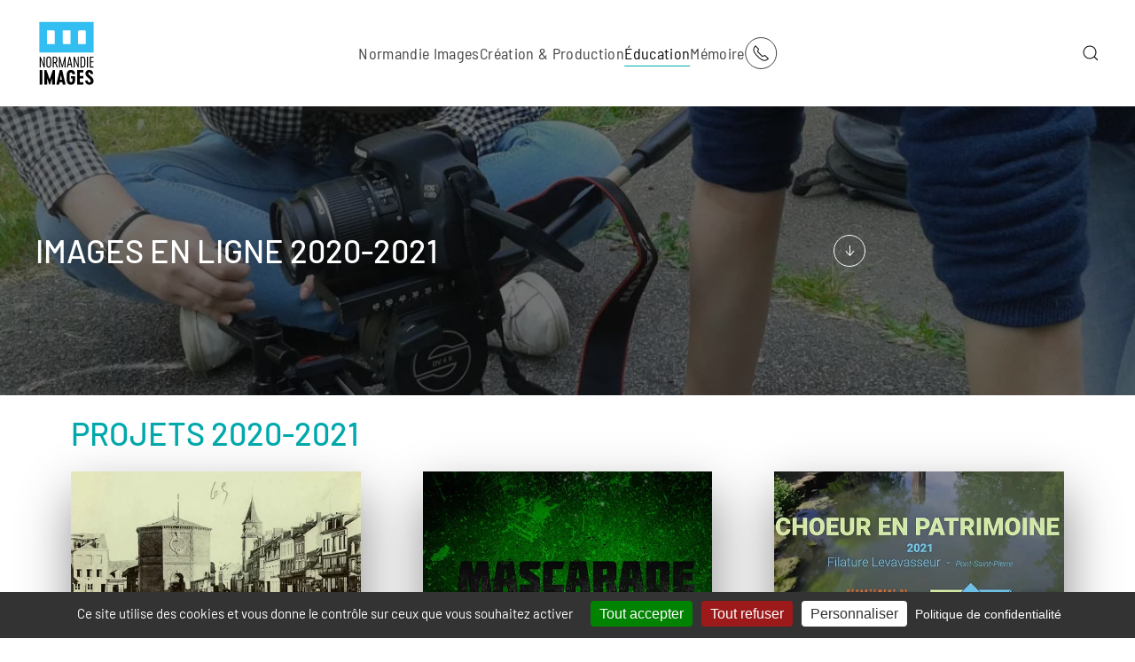

--- FILE ---
content_type: text/html; charset=utf-8
request_url: http://www.normandieimages.fr/education/les-dispositifs-scolaires/389-images-en-ligne-2020-2021
body_size: 13823
content:
<!DOCTYPE html>
<html lang="fr-fr" dir="ltr">
    <head>
        <meta name="viewport" content="width=device-width, initial-scale=1">
        <link rel="icon" href="/images/favicon/favicon-96x96.png" sizes="any">
                <link rel="apple-touch-icon" href="/images/favicon/apple-icon-180x180.png">
        <meta charset="utf-8" />
	<base href="http://www.normandieimages.fr/education/les-dispositifs-scolaires/389-images-en-ligne-2020-2021" />
	<meta name="generator" content="Joomla! - Open Source Content Management" />
	<title>Images en Ligne 2020-2021</title>
	<link href="http://www.normandieimages.fr/component/search/?Itemid=164&amp;catid=20&amp;id=389&amp;format=opensearch" rel="search" title="Valider Normandie Images" type="application/opensearchdescription+xml" />
	<link href="/templates/yootheme/html/com_finder/assets/awesomplete/css/awesomplete.css?034dbe63ec6218a2834b2f5f93523a4c" rel="stylesheet" />
	<link href="/templates/yootheme/css/theme.9.css?1764683871" rel="stylesheet" />
	<link href="/media/widgetkit/wk-styles-0398df8c.css" rel="stylesheet" id="wk-styles-css" />
	<script type="application/json" class="joomla-script-options new">{"csrf.token":"757a18b0ac1ade7b2f13160996d45eb0","system.paths":{"root":"","base":""},"finder-search":{"url":"\/component\/finder\/?task=suggestions.suggest&amp;format=json&amp;tmpl=component"}}</script>
	<script src="/media/system/js/core.js?034dbe63ec6218a2834b2f5f93523a4c"></script>
	<script src="/templates/yootheme/html/com_finder/assets/awesomplete/js/awesomplete.min.js?034dbe63ec6218a2834b2f5f93523a4c"></script>
	<script src="/templates/yootheme/html/com_finder/assets/com_finder/js/finder.min.js?034dbe63ec6218a2834b2f5f93523a4c" defer></script>
	<script src="/templates/yootheme/packages/theme-analytics/app/analytics.min.js?4.3.5" defer></script>
	<script src="/templates/yootheme/vendor/assets/uikit/dist/js/uikit.min.js?4.3.5"></script>
	<script src="/templates/yootheme/vendor/assets/uikit/dist/js/uikit-icons-vision.min.js?4.3.5"></script>
	<script src="/templates/yootheme/js/theme.js?4.3.5"></script>
	<script src="/media/jui/js/jquery.min.js?034dbe63ec6218a2834b2f5f93523a4c"></script>
	<script src="/media/jui/js/jquery-noconflict.js?034dbe63ec6218a2834b2f5f93523a4c"></script>
	<script src="/media/jui/js/jquery-migrate.min.js?034dbe63ec6218a2834b2f5f93523a4c"></script>
	<script src="/media/widgetkit/uikit2-0b377c82.js"></script>
	<script src="/media/widgetkit/wk-scripts-65a0777e.js"></script>
	<script>
document.addEventListener('DOMContentLoaded', function() {
            Array.prototype.slice.call(document.querySelectorAll('a span[id^="cloak"]')).forEach(function(span) {
                span.innerText = span.textContent;
            });
        });
	</script>
	<script>window.yootheme ||= {}; var $theme = yootheme.theme = {"i18n":{"close":{"label":"Close"},"totop":{"label":"Back to top"},"marker":{"label":"Open"},"navbarToggleIcon":{"label":"Open menu"},"paginationPrevious":{"label":"Previous page"},"paginationNext":{"label":"Next page"},"searchIcon":{"toggle":"Open Search","submit":"Submit Search"},"slider":{"next":"Next slide","previous":"Previous slide","slideX":"Slide %s","slideLabel":"%s of %s"},"slideshow":{"next":"Next slide","previous":"Previous slide","slideX":"Slide %s","slideLabel":"%s of %s"},"lightboxPanel":{"next":"Next slide","previous":"Previous slide","slideLabel":"%s of %s","close":"Close"}},"google_analytics":"UA-121547508-1","google_analytics_anonymize":""};</script>

	<script src="/tarteaucitron_js_1_15_0/tarteaucitron.js"></script>

        <script type="text/javascript">
        tarteaucitron.init({
    	  "privacyUrl": "https://normandieimages.fr/11-normandie-images/82-mentions-legales-cookies-statistiques", /* Privacy policy url */

    	  "hashtag": "#tarteaucitron", /* Ouverture automatique du panel avec le hashtag */
    	  "cookieName": "tarteaucitron", /* Cookie name */
    
    	  "orientation": "bottom", /* Position de la bannière (haut - bas) */
       
          "groupServices": false, /* Regrouper les services par catégorie */
                           
    	  "showAlertSmall": false, /* afficher le petit bandeau en bas à droite ? */
    	  "cookieslist": false, /* Afficher la liste des cookies */
                           
          "closePopup": true, /* Afficher un X fermé sur la bannière */

          "showIcon": false, /* Afficher l'icône de cookie pour gérer les cookies */
          //"iconSrc": "", /* Facultatif : URL ou image encodée en base64 */
          "iconPosition": "BottomRight", /* En bas à droite, en bas à gauche, en haut à droite et en haut à gauche */

    	  "adblocker": true, /* Afficher un avertissement si un bloqueur de publicités est détecté */
                           
          "DenyAllCta" : true, /* Afficher le bouton Refuser tout */
          "AcceptAllCta" : true, /* Afficher le bouton Accepter tout lorsque highPrivacy est activé */
          "highPrivacy": true, /* FORTEMENT RECOMMANDÉ Désactiver le consentement automatique */
                           
    	  "handleBrowserDNTRequest": false, /* Si Ne pas suivre == 1, interdire tout */

    	  "removeCredit": false, /* Supprimer le lien de crédit */
    	  "moreInfoLink": true, /* Afficher le lien d'informations supplémentaire */

          "useExternalCss": false, /* Si faux, le fichier tarteaucitron.css sera chargé */
          "useExternalJs": false, /* Si faux, le fichier tarteaucitron.js sera chargé */

    	  //"cookieDomain": ".normandieimages.fr", /* Cookie partagé pour multisite */
                          
          "readmoreLink": "", /* Changer le lien readmore par défaut */

          "mandatory": true, /* Afficher un message sur les cookies obligatoires */
        });
        </script>
    </head>
    <body class="">

        <div class="uk-hidden-visually uk-notification uk-notification-top-left uk-width-auto">
            <div class="uk-notification-message">
                <a href="#tm-main">Skip to main content</a>
            </div>
        </div>

        
        
        <div class="tm-page">

                        


<header class="tm-header-mobile uk-hidden@m">


    
        <div class="uk-navbar-container">

            <div class="uk-container uk-container-expand">
                <nav class="uk-navbar" uk-navbar="{&quot;align&quot;:&quot;center&quot;,&quot;container&quot;:&quot;.tm-header-mobile&quot;,&quot;boundary&quot;:&quot;.tm-header-mobile .uk-navbar-container&quot;}">

                                        <div class="uk-navbar-left">

                        
                                                    <a uk-toggle href="#tm-dialog-mobile" class="uk-navbar-toggle">

        
        <div uk-navbar-toggle-icon></div>

                <span class="uk-margin-small-left uk-text-middle">Menu</span>
        
    </a>
                        
                    </div>
                    
                                        <div class="uk-navbar-center">

                                                    <a href="http://www.normandieimages.fr/" aria-label="Retour Acceuil" class="uk-logo uk-navbar-item">
    <img alt loading="eager" width="70px" height="80px" src="https://www.normandieimages.fr/images/logos/logoNormandieImages.svg"></a>
                        
                        
                    </div>
                    
                                        <div class="uk-navbar-right">

                        
                        
<div class="uk-navbar-item" id="module-tm-4">

    
    <ul class="uk-flex-inline uk-flex-middle uk-flex-nowrap uk-grid-large" uk-grid>                    <li><a href="https://www.normandieimages.fr/normandie-images/contacts" class="uk-preserve-width uk-icon-button" rel="noreferrer"><span uk-icon="icon: receiver;"></span></a></li>
            </ul>
</div>


                    </div>
                    
                </nav>
            </div>

        </div>

    



    
        <div id="tm-dialog-mobile" class="uk-modal-full" uk-modal>
        <div class="uk-modal-dialog uk-flex">

                        <button class="uk-modal-close-full uk-close-large" type="button" uk-close uk-toggle="cls: uk-modal-close-full uk-close-large uk-modal-close-default; mode: media; media: @s"></button>
            
            <div class="uk-modal-body uk-padding-large uk-margin-auto uk-flex uk-flex-column uk-box-sizing-content uk-width-auto@s" uk-height-viewport uk-toggle="{&quot;cls&quot;:&quot;uk-padding-large&quot;,&quot;mode&quot;:&quot;media&quot;,&quot;media&quot;:&quot;@s&quot;}">

                                <div class="uk-margin-auto-vertical">
                    
<div class="uk-grid uk-child-width-1-1" uk-grid>    <div>
<div class="uk-panel" id="module-menu-dialog-mobile">

    
    
<ul class="uk-nav uk-nav-primary uk-nav-">
    
	<li class="item-101 uk-parent"><a href="/"> Normandie Images</a>
	<ul class="uk-nav-sub">

		<li class="item-139"><a href="/normandie-images/actualites-normandie-images"> Actualités Normandie Images</a></li>
		<li class="item-141 uk-parent"><a href="/normandie-images/qui-sommes-nous"> Qui sommes-nous ?</a>
		<ul>

			<li class="item-215"><a href="/normandie-images/qui-sommes-nous/publications"> Publications</a></li></ul></li>
		<li class="item-113"><a href="/normandie-images/contacts"> Contacts</a></li></ul></li>
	<li class="item-119 uk-parent"><a href="/creation-production"> Création &amp; Production</a>
	<ul class="uk-nav-sub">

		<li class="item-128"><a href="/creation-production/actualites-creation-production"> Actualités Création &amp; Production</a></li>
		<li class="item-109"><a href="/creation-production/fonds-d-aides"> Fonds d'aide</a></li>
		<li class="item-115"><a href="/creation-production/accueil-de-tournages"> Accueil de tournages</a></li>
		<li class="item-156"><a href="/creation-production/accompagnement-des-professionnels"> Accompagnement des professionnels</a></li>
		<li class="item-129"><a href="https://cataloguefilms.normandieimages.net/"> Catalogue des films soutenus</a></li>
		<li class="item-183"><a href="/creation-production/annuaire-structures-de-prestation-technique-et-de-production"> Annuaire Structures de Prestation Technique et de Production</a></li></ul></li>
	<li class="item-111 uk-active uk-parent"><a href="/education"> Éducation</a>
	<ul class="uk-nav-sub">

		<li class="item-159"><a href="/education/actualites-education-aux-images"> Actualités Éducation aux Images</a></li>
		<li class="item-164 uk-active"><a href="/education/les-dispositifs-scolaires"> Les Dispositifs scolaires</a></li>
		<li class="item-165"><a href="/education/passeurs-d-images"> Passeurs d'Images</a></li>
		<li class="item-166"><a href="/education/universite"> Université</a></li>
		<li class="item-167"><a href="/education/projets-jumelages-partenariats"> Projets, Jumelages &amp; Partenariats</a></li>
		<li class="item-251"><a href="/education/projets"> Écris ta série !</a></li>
		<li class="item-267"><a href="/education/ambassadeurs-jeunes-du-cinema-en-normandie"> Ambassadeurs jeunes du cinéma en Normandie</a></li>
		<li class="item-221"><a href="/education/ressources-numeriques-et-parcours-d-apprentissage"> Ressources numériques &amp; parcours d'apprentissage</a></li>
		<li class="item-274"><a href="/education/rencontre-nationale-des-poles-regionaux-d-education-aux-images"> Rencontre nationale des Pôles régionaux d’éducation aux images</a></li></ul></li>
	<li class="item-112 uk-parent"><a href="/memoire"> Mémoire</a>
	<ul class="uk-nav-sub">

		<li class="item-138"><a href="/memoire/actualites-memoire-filmique"> Actualités Mémoire filmique</a></li>
		<li class="item-134"><a href="/memoire/deposer-vos-films"> Déposer vos films</a></li>
		<li class="item-181"><a href="https://www.memoirenormande.fr/" target="_blank"> Mémoire Normande</a></li>
		<li class="item-137"><a href="/memoire/montages-de-films-d-archives"> Montages de films d'archives</a></li></ul></li></ul>

</div>
</div>    <div>
<div class="uk-panel uk-text-center" id="module-108">

    
        <h3 class="uk-h1 uk-heading-bullet">

                Rechercher        
        </h3>

    
    

    <form id="search-108" action="/education/les-dispositifs-scolaires" method="post" role="search" class="uk-search uk-search-default uk-width-1-1"><span uk-search-icon></span><input name="searchword" placeholder="Rechercher" minlength="3" aria-label="Rechercher" type="search" class="uk-search-input"><input type="hidden" name="task" value="search"><input type="hidden" name="option" value="com_search"><input type="hidden" name="Itemid" value="164"></form>






</div>
</div></div>
                </div>
                
                
            </div>

        </div>
    </div>
    
    

</header>




<header class="tm-header uk-visible@m">



        <div uk-sticky media="@m" cls-active="uk-navbar-sticky" sel-target=".uk-navbar-container">
    
        <div class="uk-navbar-container">

            <div class="uk-container uk-container-large">
                <nav class="uk-navbar" uk-navbar="{&quot;align&quot;:&quot;center&quot;,&quot;container&quot;:&quot;.tm-header &gt; [uk-sticky]&quot;,&quot;boundary&quot;:&quot;.tm-header .uk-navbar-container&quot;}">

                                        <div class="uk-navbar-left">

                                                    <a href="http://www.normandieimages.fr/" aria-label="Retour Acceuil" class="uk-logo uk-navbar-item">
    <img alt loading="eager" width="70px" height="80px" src="https://www.normandieimages.fr/images/logos/logoNormandieImages.svg"></a>
                        
                        
                        
                    </div>
                    
                                        <div class="uk-navbar-center">

                        
                                                    
<ul class="uk-navbar-nav">
    
	<li class="item-101 uk-parent"><a href="/"> Normandie Images</a>
	<div class="uk-navbar-dropdown" pos="bottom-center" stretch="x" boundary=".tm-header .uk-navbar-container"><div class="uk-grid tm-grid-expand uk-grid-row-small uk-grid-margin-small" uk-grid>
<div class="uk-width-1-3@m">
    
        
            
            
            
                
                    
<div class="uk-margin-remove-vertical">
    
    
        
        <ul class="uk-margin-remove-bottom uk-nav uk-nav-secondary">                                <li class="el-item ">
<a class="el-link" href="https://www.normandieimages.fr/normandie-images/actualites-normandie-images">
    
        
                    ACTUALITÉS NORMANDIE IMAGES        
    
</a></li>
                            </ul>
        
    
    
</div><hr class="uk-margin-small uk-hidden@m">
                
            
        
    
</div>
<div class="uk-width-1-3@m">
    
        
            
            
            
                
                    
<div>
    
    
        
        <ul class="uk-margin-remove-bottom uk-nav uk-nav-secondary">                                <li class="el-item ">
<a class="el-link" href="https://www.normandieimages.fr/normandie-images/qui-sommes-nous">
    
        
                    QUI SOMMES-NOUS ?        
    
</a></li>
                            </ul>
        
    
    
</div>
<ul class="uk-list uk-list-disc uk-list-muted uk-list-collapse uk-margin-small uk-margin-remove-top uk-text-left">
    
    
                <li class="el-item">            <div class="el-content uk-panel"><a href="https://www.normandieimages.fr/normandie-images/qui-sommes-nous/publications" class="el-link uk-link-reset uk-margin-remove-last-child"><span class="uk-text-emphasis" style="font-size: 11pt;">Publications</span></a></div>        </li>                <li class="el-item">            <div class="el-content uk-panel"><a href="/education/les-dispositifs-scolaires/11-normandie-images/663-transition-ecologique" class="el-link uk-link-reset uk-margin-remove-last-child"><span class="uk-text-emphasis" style="font-size: 11pt;">Transition écologique</span></a></div>        </li>        
    
    
</ul><hr class="uk-margin-small uk-hidden@m">
                
            
        
    
</div>
<div class="uk-width-1-3@m">
    
        
            
            
            
                
                    
<div>
    
    
        
        <ul class="uk-margin-remove-bottom uk-nav uk-nav-secondary">                                <li class="el-item ">
<a class="el-link" href="https://www.normandieimages.fr/normandie-images/contacts">
    
        
                    CONTACTS        
    
</a></li>
                            </ul>
        
    
    
</div>
<ul class="uk-list uk-list-disc uk-list-muted uk-list-collapse uk-margin-small uk-margin-remove-top uk-text-left">
    
    
                <li class="el-item">            <div class="el-content uk-panel"><a href="https://www.normandieimages.fr/normandie-images/contacts#fonctionssupport" uk-scroll class="el-link uk-link-reset uk-margin-remove-last-child"><span class="uk-text-emphasis" style="font-size: 11pt;">Fonctions support</span></a></div>        </li>                <li class="el-item">            <div class="el-content uk-panel"><a href="https://www.normandieimages.fr/normandie-images/contacts#creationetproduction" uk-scroll class="el-link uk-link-reset uk-margin-remove-last-child"><span class="uk-text-emphasis" style="font-size: 11pt;">Création et production</span></a></div>        </li>                <li class="el-item">            <div class="el-content uk-panel"><a href="https://www.normandieimages.fr/normandie-images/contacts#educationauximages" uk-scroll class="el-link uk-link-reset uk-margin-remove-last-child"><span class="uk-text-emphasis" style="font-size: 11pt;">Éducation aux images</span></a></div>        </li>                <li class="el-item">            <div class="el-content uk-panel"><a href="https://www.normandieimages.fr/normandie-images/contacts#memoirefilmique" uk-scroll class="el-link uk-link-reset uk-margin-remove-last-child"><span class="uk-text-emphasis" style="font-size: 11pt;">Mémoire filmique</span></a></div>        </li>        
    
    
</ul>
                
            
        
    
</div></div></div></li>
	<li class="item-119 uk-parent"><a href="/creation-production"> Création &amp; Production</a>
	<div class="uk-navbar-dropdown" pos="bottom-center" stretch="x" boundary=".tm-header .uk-navbar-container"><div class="uk-grid tm-grid-expand uk-grid-row-small uk-margin-small" uk-grid>
<div class="uk-width-1-3@m">
    
        
            
            
            
                
                    
<div>
    
    
        
        <ul class="uk-margin-remove-bottom uk-nav uk-nav-secondary">                                <li class="el-item ">
<a class="el-link" href="https://www.normandieimages.fr/creation-production/actualites-creation-production">
    
        
                    ACTUALITÉS CRÉATION & PRODUCTION        
    
</a></li>
                            </ul>
        
    
    
</div><hr class="uk-margin-remove-vertical">
<div>
    
    
        
        <ul class="uk-margin-remove-bottom uk-nav uk-nav-secondary">                                <li class="el-item ">
<a class="el-link" href="https://normandieimages.fr/creation-production/fonds-d-aides">
    
        
                    FONDS D'AIDE        
    
</a></li>
                            </ul>
        
    
    
</div>
<ul class="uk-list uk-list-muted uk-list-divider uk-margin-small uk-margin-remove-top uk-text-left">
    
    
                <li class="el-item">            <div class="el-content uk-panel uk-h6"><a href="https://normandieimages.fr/creation-production/fonds-d-aides#soutiensalecriture" uk-scroll class="el-link uk-link-reset uk-margin-remove-last-child">SOUTIENS À L'ÉCRITURE</a></div>        </li>        
    
    
</ul>
<ul class="uk-list uk-list-muted uk-list-divider uk-margin-small uk-margin-remove-top uk-text-left">
    
    
                <li class="el-item">            <div class="el-content uk-panel uk-h6"><a href="https://normandieimages.fr/creation-production/fonds-d-aides#soutiensaudeveloppement" uk-scroll class="el-link uk-link-reset uk-margin-remove-last-child">SOUTIENS AU DÉVELOPPEMENT</a></div>        </li>        
    
    
</ul>
<ul class="uk-list uk-list-muted uk-list-divider uk-margin-small uk-margin-remove-top uk-text-left">
    
    
                <li class="el-item">            <div class="el-content uk-panel uk-h6"><a href="https://normandieimages.fr/creation-production/fonds-d-aides#soutiensalaproduction" uk-scroll class="el-link uk-link-reset uk-margin-remove-last-child">SOUTIENS À LA PRODUCTION</a></div>        </li>        
    
    
</ul>
<ul class="uk-list uk-list-muted uk-list-divider uk-margin-small uk-margin-remove-top uk-text-left">
    
    
                <li class="el-item">            <div class="el-content uk-panel uk-h6"><a href="https://normandieimages.fr/creation-production/fonds-d-aides#soutienstructurel" uk-scroll class="el-link uk-link-reset uk-margin-remove-last-child">SOUTIEN STRUCTUREL</a></div>        </li>        
    
    
</ul>
<div class="uk-margin-remove-vertical">
    
    
        
        <ul class="uk-margin-remove-bottom uk-nav uk-nav-secondary">                                <li class="el-item ">
<a class="el-link" href="https://normandieimages.fr/creation-production/fonds-d-aides#contactsfondsdaide" uk-scroll>
    
        
                    CONTACTS FONDS D'AIDE        
    
</a></li>
                            </ul>
        
    
    
</div><hr class="uk-margin-remove-vertical">
<div>
    
    
        
        <ul class="uk-margin-remove-bottom uk-nav uk-nav-secondary">                                <li class="el-item ">
<a class="el-link" href="https://cataloguefilms.normandieimages.net/">
    
        
                    CATALOGUE DES FILMS SOUTENUS        
    
</a></li>
                            </ul>
        
    
    
</div><hr class="uk-margin-remove-vertical uk-hidden@m">
                
            
        
    
</div>
<div class="uk-width-1-3@m">
    
        
            
            
            
                
                    
<div>
    
    
        
        <ul class="uk-margin-remove-bottom uk-nav uk-nav-secondary">                                <li class="el-item ">
<a class="el-link" href="https://www.normandieimages.fr/creation-production/accueil-de-tournages">
    
        
                    ACCUEIL DE TOURNAGES        
    
</a></li>
                            </ul>
        
    
    
</div>
<ul class="uk-list uk-list-muted uk-list-divider uk-margin-small uk-text-left">
    
    
                <li class="el-item">            <div class="el-content uk-panel uk-h6"><a href="https://www.normandieimages.fr/creation-production/accueil-de-tournages#techniciensennormandie" uk-scroll class="el-link uk-link-reset uk-margin-remove-last-child">TECHNICIENS EN NORMANDIE</a></div>        </li>        
    
    
</ul>
<ul class="uk-list uk-list-muted uk-list-divider uk-margin-small uk-text-left">
    
    
                <li class="el-item">            <div class="el-content uk-panel uk-h6"><a href="https://www.normandieimages.fr/creation-production/accueil-de-tournages#artistescomediensetfigurantsennormandie" uk-scroll class="el-link uk-link-reset uk-margin-remove-last-child">CASTING EN NORMANDIE</a></div>        </li>        
    
    
</ul>
<ul class="uk-list uk-list-muted uk-list-divider uk-margin-small uk-text-left">
    
    
                <li class="el-item">            <div class="el-content uk-panel uk-h6"><a href="https://www.normandieimages.fr/creation-production/accueil-de-tournages#prestatairesennormandie" uk-scroll class="el-link uk-link-reset uk-margin-remove-last-child">PRESTATAIRES EN NORMANDIE</a></div>        </li>        
    
    
</ul>
<ul class="uk-list uk-list-muted uk-list-divider uk-margin-small uk-text-left">
    
    
                <li class="el-item">            <div class="el-content uk-panel uk-h6"><a href="https://www.normandieimages.fr/creation-production/accueil-de-tournages#decorsdetournagesennormandie" uk-scroll class="el-link uk-link-reset uk-margin-remove-last-child">DÉCORS DE TOURNAGES EN NORMANDIE</a></div>        </li>        
    
    
</ul>
<ul class="uk-list uk-list-muted uk-list-divider uk-margin-small uk-text-left">
    
    
                <li class="el-item">            <div class="el-content uk-panel uk-h6"><a href="https://www.normandieimages.fr/creation-production/accueil-de-tournages#tournagesennormandie" uk-scroll class="el-link uk-link-reset uk-margin-remove-last-child">TOURNAGES EN NORMANDIE</a></div>        </li>        
    
    
</ul>
<div class="uk-margin-remove-vertical">
    
    
        
        <ul class="uk-margin-remove-bottom uk-nav uk-nav-secondary">                                <li class="el-item ">
<a class="el-link" href="https://www.normandieimages.fr/creation-production/accueil-de-tournages#contactsaccueildetournages" uk-scroll>
    
        
                    CONTACTS ACCUEIL DE TOURNAGES        
    
</a></li>
                            </ul>
        
    
    
</div><hr class="uk-margin-remove-vertical">
<div class="uk-margin-remove-vertical">
    
    
        
        <ul class="uk-margin-remove-bottom uk-nav uk-nav-secondary">                                <li class="el-item ">
<a class="el-link" href="https://www.normandieimages.fr/creation-production/annuaire-structures-de-prestation-technique-et-de-production">
    
        
                    ANNUAIRE STRUCTURES DE PRESTATION TECHNIQUE ET DE PRODUCTION        
    
</a></li>
                            </ul>
        
    
    
</div><hr class="uk-margin-remove-vertical uk-hidden@m">
                
            
        
    
</div>
<div class="uk-width-1-3@m">
    
        
            
            
            
                
                    
<div>
    
    
        
        <ul class="uk-margin-remove-bottom uk-nav uk-nav-secondary">                                <li class="el-item ">
<a class="el-link" href="https://www.normandieimages.fr/creation-production/accompagnement-des-professionnels">
    
        
                    ACCOMPAGNEMENT DES PROFESSIONNELS        
    
</a></li>
                            </ul>
        
    
    
</div>
<ul class="uk-list uk-list-muted uk-list-divider uk-margin-small uk-text-left">
    
    
                <li class="el-item">            <div class="el-content uk-panel uk-h6"><a href="https://www.normandieimages.fr/creation-production/accompagnement-des-professionnels#rencontresprofessionnelles" uk-scroll class="el-link uk-link-reset uk-margin-remove-last-child">RENCONTRES PROFESSIONNELLES</a></div>        </li>        
    
    
</ul>
<ul class="uk-list uk-list-muted uk-list-divider uk-margin-small uk-margin-remove-top uk-text-left">
    
    
                <li class="el-item">            <div class="el-content uk-panel uk-h6"><a href="https://www.normandieimages.fr/creation-production/accompagnement-des-professionnels#ateliersetresidencespourauteursrealisateurs" uk-scroll class="el-link uk-link-reset uk-margin-remove-last-child">ATELIERS ET RÉSIDENCES POUR AUTEURS RÉALISATEURS</a></div>        </li>        
    
    
</ul>
<ul class="uk-list uk-list-muted uk-list-divider uk-margin-small uk-margin-remove-top uk-text-left">
    
    
                <li class="el-item">            <div class="el-content uk-panel uk-h6"><a href="https://www.normandieimages.fr/creation-production/accompagnement-des-professionnels#soutienalemergencedauteursrealisateurs" uk-scroll class="el-link uk-link-reset uk-margin-remove-last-child">ATELIERS ET SOUTIEN PREMIERS FILMS</a></div>        </li>        
    
    
</ul>
<ul class="uk-list uk-list-muted uk-list-divider uk-margin-small uk-margin-remove-top uk-text-left">
    
    
                <li class="el-item">            <div class="el-content uk-panel uk-h6"><a href="https://www.normandieimages.fr/creation-production/accompagnement-des-professionnels#projetsdefilmsenrecherchedeproduction" uk-scroll class="el-link uk-link-reset uk-margin-remove-last-child">EN RECHERCHE DE PRODUCTION</a></div>        </li>        
    
    
</ul>
<ul class="uk-list uk-list-muted uk-list-divider uk-margin-small uk-margin-remove-top uk-text-left">
    
    
                <li class="el-item">            <div class="el-content uk-panel uk-h6"><a href="https://www.normandieimages.fr/creation-production/accompagnement-des-professionnels#lecturededossierssoutenus" uk-scroll class="el-link uk-link-reset uk-margin-remove-last-child">RESSOURCES ET OUTILS</a></div>        </li>        
    
    
</ul>
<div class="uk-margin-remove-vertical">
    
    
        
        <ul class="uk-margin-remove-bottom uk-nav uk-nav-secondary">                                <li class="el-item ">
<a class="el-link" href="https://www.normandieimages.fr/creation-production/accompagnement-des-professionnels#contactsaccompagnementdesprofessionnels" uk-scroll>
    
        
                    CONTACTS ACCOMPAGNEMENT DES PROFESSIONNELS        
    
</a></li>
                            </ul>
        
    
    
</div><hr class="uk-margin-remove-vertical uk-hidden@m">
                
            
        
    
</div></div></div></li>
	<li class="item-111 uk-active uk-parent"><a href="/education"> Éducation</a>
	<div class="uk-navbar-dropdown" pos="bottom-center" stretch="x" boundary=".tm-header .uk-navbar-container"><div class="uk-grid tm-grid-expand uk-grid-row-small uk-grid-margin-small" uk-grid>
<div class="uk-width-1-3@m">
    
        
            
            
            
                
                    
<div class="uk-margin-remove-vertical">
    
    
        
        <ul class="uk-margin-remove-bottom uk-nav uk-nav-secondary">                                <li class="el-item ">
<a class="el-link" href="https://www.normandieimages.fr/education/actualites-education-aux-images">
    
        
                    ACTUALITÉS ÉDUCATION AUX IMAGES        
    
</a></li>
                            </ul>
        
    
    
</div><hr class="uk-margin-remove-vertical">
<div>
    
    
        
        <ul class="uk-margin-remove-bottom uk-nav uk-nav-secondary">                                <li class="el-item ">
<a class="el-link" href="https://www.normandieimages.fr/education/les-dispositifs-scolaires">
    
        
                    LES DISPOSITIFS SCOLAIRES        
    
</a></li>
                            </ul>
        
    
    
</div>
<ul class="uk-list uk-list-disc uk-list-muted uk-list-collapse uk-margin-small uk-margin-remove-top uk-text-left">
    
    
                <li class="el-item">            <div class="el-content uk-panel"><a href="https://www.normandieimages.fr/education/les-dispositifs-scolaires/9-education/42-lyceens-et-apprentis-au-cinema-en-normandie" class="el-link uk-link-reset uk-margin-remove-last-child"><span class="uk-text-emphasis" style="font-size: 11pt;">Lycéens et apprentis au cinéma en Normandie</span></a></div>        </li>                <li class="el-item">            <div class="el-content uk-panel"><a href="http://www.normandieimages.fr/education/les-dispositifs-scolaires/383-ateliers-complementaires-lyceens-et-apprentis-au-cinema" class="el-link uk-link-reset uk-margin-remove-last-child"><span class="uk-text-emphasis" style="font-size: 11pt;">Ateliers complémentaires</span></a></div>        </li>                <li class="el-item">            <div class="el-content uk-panel"><a href="https://www.normandieimages.fr/education/les-dispositifs-scolaires/18-college-au-cinema-seine-maritime-et-eure/43-college-au-cinema-eure-et-seine-maritime" class="el-link uk-link-reset uk-margin-remove-last-child"><span class="uk-text-emphasis" style="font-size: 11pt;">Collège au cinéma (Eure et Seine-Maritime)
</span></a></div>        </li>                <li class="el-item">            <div class="el-content uk-panel"><a href="https://www.normandieimages.fr/education/les-dispositifs-scolaires/19-college-au-cinema-calvados/46-college-au-cinema-calvados" class="el-link uk-link-reset uk-margin-remove-last-child"><span class="uk-text-emphasis" style="font-size: 11pt;">Collège au cinéma (Calvados)</span></a></div>        </li>                <li class="el-item">            <div class="el-content uk-panel"><a href="https://www.normandieimages.fr/education/les-dispositifs-scolaires/78-ecole-et-cinema-en-seine-maritime-et-dans-l-eure/529-ecole-et-cinema-seine-maritime-et-eure" class="el-link uk-link-reset uk-margin-remove-last-child"><span class="uk-text-emphasis" style="font-size: 11pt;">École et cinéma (Seine-Maritime et Eure)</span></a></div>        </li>                <li class="el-item">            <div class="el-content uk-panel"><a href="/education/les-dispositifs-scolaires/82-maternelle-au-cinema-en-seine-maritime/569-maternelle-au-cinema-en-seine-maritime" class="el-link uk-link-reset uk-margin-remove-last-child"><span class="uk-text-emphasis" style="font-size: 11pt;">Maternelle au cinéma (Seine-Maritime)</span></a></div>        </li>                <li class="el-item">            <div class="el-content uk-panel"><a href="https://www.normandieimages.fr/education/les-dispositifs-scolaires/78-images-en-ligne" class="el-link uk-link-reset uk-margin-remove-last-child"><span class="uk-text-emphasis" style="font-size: 11pt;">Images en ligne</span></a></div>        </li>                <li class="el-item">            <div class="el-content uk-panel"><a href="/education/les-dispositifs-scolaires/608-festival-cinema-allemand" class="el-link uk-link-reset uk-margin-remove-last-child"><span class="uk-text-emphasis" style="font-size: 11pt;">Festival cinéallemand</span></a></div>        </li>                <li class="el-item">            <div class="el-content uk-panel"><a href="https://www.normandieimages.fr/education/les-dispositifs-scolaires/60-college-au-cinema-orne/397-college-au-cinema-orne-ateliers-de-pratique-artistique" class="el-link uk-link-reset uk-margin-remove-last-child"><span class="uk-text-emphasis" style="font-size: 11pt;">Ateliers de pratique artistique collège au cinéma (Orne)</span></a></div>        </li>        
    
    
</ul>
<div>
    
    
        
        <ul class="uk-margin-remove-bottom uk-nav uk-nav-secondary">                                <li class="el-item ">
<a class="el-link" href="https://dispositifs-scolaires.normandieimages.net/" target="_blank">
    
        
                    PLATEFORME D’INSCRIPTIONS AUX DISPOSITIFS SCOLAIRES        
    
</a></li>
                            </ul>
        
    
    
</div><hr class="uk-margin-small uk-margin-remove-bottom">
<div>
    
    
        
        <ul class="uk-margin-remove-bottom uk-nav uk-nav-secondary">                                <li class="el-item ">
<a class="el-link" href="https://normandieimages.fr/education#contactseducationauximages" uk-scroll>
    
        
                    CONTACTS ÉDUCATION AUX IMAGES        
    
</a></li>
                            </ul>
        
    
    
</div><hr class="uk-margin-small uk-hidden@m">
                
            
        
    
</div>
<div class="uk-width-1-3@m">
    
        
            
            
            
                
                    
<div class="uk-margin-remove-vertical">
    
    
        
        <ul class="uk-margin-remove-bottom uk-nav uk-nav-secondary">                                <li class="el-item ">
<a class="el-link" href="https://www.normandieimages.fr/education/passeurs-d-images">
    
        
                    PASSEURS D'IMAGES        
    
</a></li>
                            </ul>
        
    
    
</div><hr class="uk-margin-remove-vertical">
<div class="uk-margin-remove-vertical">
    
    
        
        <ul class="uk-margin-remove-bottom uk-nav uk-nav-secondary">                                <li class="el-item ">
<a class="el-link" href="https://www.normandieimages.fr/education/universite">
    
        
                    UNIVERSITÉ        
    
</a></li>
                            </ul>
        
    
    
</div><hr class="uk-margin-remove-vertical">
<div class="uk-margin-remove-vertical">
    
    
        
        <ul class="uk-margin-remove-bottom uk-nav uk-nav-secondary">                                <li class="el-item ">
<a class="el-link" href="/education/projets-jumelages-partenariats">
    
        
                    PROJETS, JUMELAGES & PARTENARIATS        
    
</a></li>
                            </ul>
        
    
    
</div><hr class="uk-margin-remove-vertical">
<div>
    
    
        
        <ul class="uk-margin-remove-bottom uk-nav uk-nav-secondary">                                <li class="el-item ">
<a class="el-link" href="/education/les-dispositifs-scolaires/74-education/projets/660-ecris-ta-serie-2025-2026">
    
        
                    ÉCRIS TA SÉRIE !        
    
</a></li>
                            </ul>
        
    
    
</div><hr class="uk-margin-remove-vertical">
<div class="uk-text-left">
    
    
        
        <ul class="uk-margin-remove-bottom uk-nav uk-nav-secondary">                                <li class="el-item ">
<a class="uk-flex-left el-link" href="/diffusion/ambassadeurs-jeunes-du-cinema">
    
        
                    AMBASSADEURS JEUNES DU CINÉMA EN NORMANDIE (JAC)        
    
</a></li>
                            </ul>
        
    
    
</div>
<div class="uk-margin-small uk-text-center">
    
    
        
        <ul class="uk-margin-remove-bottom uk-nav uk-nav-secondary uk-nav-center">                                <li class="el-item ">
<a class="el-link" href="/education/rencontre-nationale-des-poles-regionaux-d-education-aux-images">
    
        <picture>
<source type="image/webp" srcset="/templates/yootheme/cache/df/afficheRencontreNationaleEduc2026_RouenW-df4aad94.webp 100w, /templates/yootheme/cache/5a/afficheRencontreNationaleEduc2026_RouenW-5a37326c.webp 200w" sizes="(min-width: 100px) 100px">
<img src="/templates/yootheme/cache/7f/afficheRencontreNationaleEduc2026_RouenW-7fb218f3.jpeg" width="100" height="150" class="el-image uk-border-rounded" alt loading="lazy">
</picture>
                    16 & 17 MARS 2026<br> Rencontre nationale des Pôles régionaux<br> d’éducation aux images        
    
</a></li>
                            </ul>
        
    
    
</div><hr class="uk-margin-small uk-hidden@m">
                
            
        
    
</div>
<div class="uk-width-1-3@m">
    
        
            
            
            
                
                    
<div>
    
    
        
        <ul class="uk-margin-remove-bottom uk-nav uk-nav-secondary">                                <li class="el-item ">
<a class="el-link" href="https://www.normandieimages.fr/education/ressources-numeriques-et-parcours-d-apprentissage">
    
        
                    RESSOURCES NUMÉRIQUES & PARCOURS D'APPRENTISSAGE        
    
</a></li>
                            </ul>
        
    
    
</div>
<ul class="uk-list uk-list-disc uk-list-muted uk-list-collapse uk-margin-small uk-margin-remove-top uk-text-left">
    
    
                <li class="el-item">            <div class="el-content uk-panel"><a href="https://www.normandieimages.fr/education/ressources-numeriques-et-parcours-d-apprentissage/47-education/ressources-numeriques/approche-et-analyse-de-films/289-approche-et-analyse-de-films" class="el-link uk-link-reset uk-margin-remove-last-child"><span class="uk-text-emphasis" style="font-size: 11pt;">Approche et analyse de films</span></a></div>        </li>                <li class="el-item">            <div class="el-content uk-panel"><a href="https://www.normandieimages.fr/education/ressources-numeriques-et-parcours-d-apprentissage/48-education/ressources-numeriques/parcours-thematiques/379-parcours-thematiques" class="el-link uk-link-reset uk-margin-remove-last-child"><span class="uk-text-emphasis" style="font-size: 11pt;">Parcours thématiques</span></a></div>        </li>                <li class="el-item">            <div class="el-content uk-panel"><a href="https://www.normandieimages.fr/education/ressources-numeriques-et-parcours-d-apprentissage/49-education/ressources-numeriques/processus-de-creation/378-processus-de-creation" class="el-link uk-link-reset uk-margin-remove-last-child"><span class="uk-text-emphasis" style="font-size: 11pt;">Processus de création</span></a></div>        </li>                <li class="el-item">            <div class="el-content uk-panel"><a href="https://www.normandieimages.fr/education/ressources-numeriques-et-parcours-d-apprentissage/50-education/ressources-numeriques/experiences-d-ateliers/380-experiences-d-ateliers" class="el-link uk-link-reset uk-margin-remove-last-child"><span class="uk-text-emphasis" style="font-size: 11pt;">Expériences d’ateliers</span></a></div>        </li>                <li class="el-item">            <div class="el-content uk-panel"><a href="https://normandieimages.fr/education/ressources-numeriques-et-parcours-d-apprentissage/53-education/ressources-numeriques/observatoire-regional/381-observatoire-regional" class="el-link uk-link-reset uk-margin-remove-last-child"><span class="uk-text-emphasis" style="font-size: 11pt;">Observatoire régional</span></a></div>        </li>        
    
    
</ul>
                
            
        
    
</div></div></div></li>
	<li class="item-112 uk-parent"><a href="/memoire"> Mémoire</a>
	<div class="uk-navbar-dropdown" pos="bottom-center" stretch="x" boundary=".tm-header .uk-navbar-container"><div class="uk-grid tm-grid-expand uk-grid-row-small uk-grid-margin-small" uk-grid>
<div class="uk-width-1-3@m">
    
        
            
            
            
                
                    
<div class="uk-margin-remove-vertical">
    
    
        
        <ul class="uk-margin-remove-bottom uk-nav uk-nav-secondary">                                <li class="el-item ">
<a class="el-link" href="https://www.normandieimages.fr/memoire/actualites-memoire-filmique">
    
        
                    ACTUALITÉS MÉMOIRE FILMIQUE        
    
</a></li>
                            </ul>
        
    
    
</div><hr class="uk-margin-remove-vertical">
<div class="uk-margin-remove-vertical">
    
    
        
        <ul class="uk-margin-remove-bottom uk-nav uk-nav-secondary">                                <li class="el-item ">
<a class="el-link" href="https://www.normandieimages.fr/memoire/deposer-vos-films">
    
        
                    DÉPOSER VOS FILMS        
    
</a></li>
                            </ul>
        
    
    
</div><hr class="uk-margin-remove-vertical">
<div>
    
    
        
        <ul class="uk-margin-remove-bottom uk-nav uk-nav-secondary">                                <li class="el-item ">
<a class="el-link" href="https://www.memoirenormande.fr/">
    
        
                    MÉMOIRE NORMANDE        
    
</a></li>
                            </ul>
        
    
    
</div><hr class="uk-margin-remove-vertical">
<div>
    
    
        
        <ul class="uk-margin-remove-bottom uk-nav uk-nav-secondary">                                <li class="el-item ">
<a class="el-link" href="https://normandieimages.fr/memoire#contactsmemoirefilmique" uk-scroll>
    
        
                    CONTACTS MÉMOIRE FILMIQUE        
    
</a></li>
                            </ul>
        
    
    
</div><hr class="uk-margin-small uk-hidden@m">
                
            
        
    
</div>
<div class="uk-width-1-3@m">
    
        
            
            
            
                
                    
<div>
    
    
        
        <ul class="uk-margin-remove-bottom uk-nav uk-nav-secondary">                                <li class="el-item ">
<a class="el-link" href="https://www.normandieimages.fr/memoire/montages-de-films-d-archives">
    
        
                    MONTAGES DE FILMS D'ARCHIVES        
    
</a></li>
                            </ul>
        
    
    
</div>
<ul class="uk-list uk-list-disc uk-list-muted uk-list-collapse uk-margin-small uk-margin-remove-top uk-text-left">
    
    
                <li class="el-item">            <div class="el-content uk-panel"><a href="https://www.normandieimages.fr/memoire/montages-de-films-d-archives/28-memoire/montages-de-films-d-archives/122-je-me-souviens" class="el-link uk-link-reset uk-margin-remove-last-child"><span class="uk-text-emphasis" style="font-size: 11pt;">Série "Je me souviens..."</span></a></div>        </li>                <li class="el-item">            <div class="el-content uk-panel"><a href="https://www.normandieimages.fr/memoire/montages-de-films-d-archives/28-memoire/montages-de-films-d-archives/123-portraits-de-cineastes-amateurs-normands" class="el-link uk-link-reset uk-margin-remove-last-child"><span class="uk-text-emphasis" style="font-size: 11pt;">Série "Portraits de cinéastes amateurs normands"</span></a></div>        </li>                <li class="el-item">            <div class="el-content uk-panel"><a href="https://www.normandieimages.fr/memoire/montages-de-films-d-archives/28-memoire/montages-de-films-d-archives/124-la-guerre-d-andre" class="el-link uk-link-reset uk-margin-remove-last-child"><span class="uk-text-emphasis" style="font-size: 11pt;">Série documentaire "la guerre d'André"</span></a></div>        </li>        
    
    
</ul><hr class="uk-margin-small uk-hidden@m">
                
            
        
    
</div>
<div class="uk-width-1-3@m">
    
        
            
            
            
                
                    
<div>
    
    
        
        <ul class="uk-margin-remove-bottom uk-nav uk-nav-secondary">                                <li class="el-item ">
<a class="el-link" href="https://www.normandieimages.fr/memoire#projets" uk-scroll>
    
        
                    PROJETS        
    
</a></li>
                            </ul>
        
    
    
</div>
<ul class="uk-list uk-list-disc uk-list-muted uk-list-collapse uk-margin-small uk-margin-remove-top uk-text-left">
    
    
                <li class="el-item">            <div class="el-content uk-panel"><a href="https://www.memoirenormande.fr/parcours-guides-le-havre-new-york-une-memoire-transatlantique-596-155-0-0.html" class="el-link uk-link-reset uk-margin-remove-last-child"><span class="uk-text-emphasis" style="font-size: 11pt;">Le Havre - New-York : une mémoire transatlantique</span></a></div>        </li>                <li class="el-item">            <div class="el-content uk-panel"><a href="https://www.normandieimages.fr/normandie-images/actualites-normandie-images/item/cine-concert-le-havre-new-york-une-memoire-transatlantique" class="el-link uk-link-reset uk-margin-remove-last-child"><span class="uk-text-emphasis" style="font-size: 11pt;">Ciné-Concert « Le Havre - New York : Une mémoire transatlantique »</span></a></div>        </li>        
    
    
</ul>
                
            
        
    
</div></div></div></li></ul>

<div class="uk-navbar-item" id="module-tm-3">

    
    <ul class="uk-flex-inline uk-flex-middle uk-flex-nowrap uk-grid-medium" uk-grid>                    <li><a href="https://www.normandieimages.fr/normandie-images/contacts" class="uk-preserve-width uk-icon-button" rel="noreferrer"><span uk-icon="icon: receiver; width: 20; height: 20;"></span></a></li>
            </ul>
</div>

                        
                    </div>
                    
                                        <div class="uk-navbar-right">

                        
                                                    

    <a class="uk-navbar-toggle" id="module-106" href="#search-106-modal" uk-search-icon uk-toggle></a>

    <div id="search-106-modal" class="uk-modal-full" uk-modal="container: true">
        <div class="uk-modal-dialog uk-flex uk-flex-center uk-flex-middle" uk-height-viewport>
            <button class="uk-modal-close-full uk-close-large" type="button" uk-close uk-toggle="cls: uk-modal-close-full uk-close-large uk-modal-close-default; mode: media; media: @s"></button>
            <div class="uk-search uk-search-large">
                <form id="search-106" action="/component/finder/search" method="get" role="search" class="uk-search js-finder-searchform uk-search-large"><input name="q" class="js-finder-search-query uk-search-input uk-text-center" placeholder="Rechercher" required aria-label="Rechercher" type="search" autofocus></form>            </div>
        </div>
    </div>







                        
                    </div>
                    
                </nav>
            </div>

        </div>

        </div>
    







</header>

            
            

            <main id="tm-main" >

                
                <div id="system-message-container" data-messages="[]">
</div>

                <!-- Builder #page -->
<div class="uk-section-secondary uk-position-relative" tm-header-transparent-noplaceholder>
        <div data-src="/templates/yootheme/cache/7a/fondimagesenligne-7ae8fcdf.jpeg" data-sources="[{&quot;type&quot;:&quot;image\/webp&quot;,&quot;srcset&quot;:&quot;\/component\/ajax\/?p=image&amp;src=%7B%22file%22%3A%22images%2Fimagesenligne%2Ffondimagesenligne.jpg%22%2C%22type%22%3A%22webp%2C85%22%2C%22thumbnail%22%3A%22768%2C432%2C%22%7D&amp;hash=e918cfd4 768w, \/templates\/yootheme\/cache\/1d\/fondimagesenligne-1d667fbd.webp 1024w, \/templates\/yootheme\/cache\/ab\/fondimagesenligne-abb3ff1d.webp 1366w, \/templates\/yootheme\/cache\/22\/fondimagesenligne-22b8a4fb.webp 1600w, \/templates\/yootheme\/cache\/e7\/fondimagesenligne-e763f3f2.webp 1920w, \/templates\/yootheme\/cache\/36\/fondimagesenligne-36395d45.webp 2560w&quot;,&quot;sizes&quot;:&quot;(max-aspect-ratio: 2560\/1440) 178vh&quot;}]" uk-img class="uk-background-norepeat uk-background-cover uk-background-center-center uk-section uk-section-large" uk-parallax="bgy: -60,160; easing: 1">    
        
                <div class="uk-position-cover" style="background-color: rgba(0, 0, 0, 0.55);"></div>        
        
            
                                <div class="uk-position-relative uk-panel">                
                    <div class="uk-grid-margin-large uk-container uk-container-large"><div class="uk-grid tm-grid-expand uk-grid-large" uk-grid>
<div class="uk-grid-item-match uk-flex-middle uk-width-1-2@m">
    
        
            
            
                        <div class="uk-panel uk-width-1-1">            
                
                    
<h2 class="uk-h2 uk-text-left@m uk-text-center">        IMAGES EN LIGNE 2020-2021    </h2>
                
                        </div>            
        
    
</div>
<div class="uk-grid-item-match uk-flex-middle uk-width-1-2@m">
    
        
            
            
                        <div class="uk-panel uk-width-1-1">            
                
                    
<div class="uk-margin uk-text-center">
        <a class="uk-icon-button" href="#contenu" uk-scroll><span uk-icon="icon: arrow-down;"></span></a>    
</div>
                
                        </div>            
        
    
</div></div></div>
                                </div>                
            
        
        </div>
    
</div>
<div class="uk-section-default uk-section uk-section-xsmall uk-padding-remove-top uk-padding-remove-bottom">
    
        
        
        
            
                                <div class="uk-container uk-container-large">                
                    <div class="uk-grid tm-grid-expand uk-grid-collapse uk-child-width-1-1 uk-margin-remove-vertical">
<div class="uk-grid-item-match uk-width-1-1">
        <div class="uk-tile-default uk-tile  uk-tile-xsmall">    
        
            
            
            
                
                    <div><a id="contenu"></a></div>
<h2 class="uk-h2 uk-text-primary uk-margin-remove-top uk-margin-remove-bottom uk-text-left">        PROJETS 2020-2021    </h2>
<div class="uk-margin">
    <div class="uk-grid uk-child-width-1-1 uk-child-width-1-2@s uk-child-width-1-3@m uk-grid-large uk-grid-match" uk-grid>        <div>
<div class="el-item uk-card uk-card-default uk-card-small">
    
        
            
                
            
            
                                <div class="uk-card-media-top"><a href="/education/les-dispositifs-scolaires/59-images-en-ligne-2020-2021/390-college-jacques-brel-2020-2021">

    
                <picture>
<source type="image/webp" srcset="/templates/yootheme/cache/56/Couvjacquesbrel-56d9ca32.webp 600w" sizes="(min-width: 600px) 600px">
<img src="/templates/yootheme/cache/f7/Couvjacquesbrel-f7663a6f.jpeg" width="600" height="400" alt loading="lazy" class="el-image">
</picture>        
        
    
</a></div>                
                                <div class="uk-card-body uk-margin-remove-first-child">                
                    

        
                <h3 class="el-title uk-card-title uk-margin-top uk-margin-remove-bottom">                        <a href="/education/les-dispositifs-scolaires/59-images-en-ligne-2020-2021/390-college-jacques-brel-2020-2021" class="uk-link-reset">Collège Jacques Brel</a>                    </h3>        
                <div class="el-meta uk-text-meta uk-text-primary uk-margin-top">Beuzeville</div>        
    
        
        
                <div class="el-content uk-panel uk-margin-top">Parcours de sonorisations sur cartes postales anciennes<br><br>
<a href="/education/les-dispositifs-scolaires/59-images-en-ligne-2020-2021/390-college-jacques-brel-2020-2021" class="el-link uk-button uk-button-default">Voir le projet...</a></div>        
        
        

                                </div>                
                
            
        
    
</div></div>
        <div>
<div class="el-item uk-card uk-card-default uk-card-small">
    
        
            
                
            
            
                                <div class="uk-card-media-top"><a href="/education/les-dispositifs-scolaires/59-images-en-ligne-2020-2021/391-college-guillaume-de-conches-2020-2021">

    
                <picture>
<source type="image/webp" srcset="/templates/yootheme/cache/ea/couvconchesenouche-eafe5e4b.webp 600w" sizes="(min-width: 600px) 600px">
<img src="/templates/yootheme/cache/af/couvconchesenouche-af1de3c4.jpeg" width="600" height="400" alt loading="lazy" class="el-image">
</picture>        
        
    
</a></div>                
                                <div class="uk-card-body uk-margin-remove-first-child">                
                    

        
                <h3 class="el-title uk-card-title uk-margin-top uk-margin-remove-bottom">                        <a href="/education/les-dispositifs-scolaires/59-images-en-ligne-2020-2021/391-college-guillaume-de-conches-2020-2021" class="uk-link-reset">Collège Guillaume de Conches</a>                    </h3>        
                <div class="el-meta uk-text-meta uk-text-primary uk-margin-top">Conches en Ouche</div>        
    
        
        
                <div class="el-content uk-panel uk-margin-top">Atelier de réalisation d’animations sur vidéo
<br><br>
<a href="/education/les-dispositifs-scolaires/59-images-en-ligne-2020-2021/391-college-guillaume-de-conches-2020-2021" class="el-link uk-button uk-button-default">Voir le projet...</a></div>        
        
        

                                </div>                
                
            
        
    
</div></div>
        <div>
<div class="el-item uk-card uk-card-default uk-card-small">
    
        
            
                
            
            
                                <div class="uk-card-media-top"><a href="/education/les-dispositifs-scolaires/59-images-en-ligne-2020-2021/392-college-rosa-parks-2020-2021">

    
                <picture>
<source type="image/webp" srcset="/templates/yootheme/cache/38/CouvCoeur-38181051.webp 600w" sizes="(min-width: 600px) 600px">
<img src="/templates/yootheme/cache/bb/CouvCoeur-bb210c4d.jpeg" width="600" height="400" alt loading="lazy" class="el-image">
</picture>        
        
    
</a></div>                
                                <div class="uk-card-body uk-margin-remove-first-child">                
                    

        
                <h3 class="el-title uk-card-title uk-margin-top uk-margin-remove-bottom">                        <a href="/education/les-dispositifs-scolaires/59-images-en-ligne-2020-2021/392-college-rosa-parks-2020-2021" class="uk-link-reset">Collège Rosa Parks</a>                    </h3>        
                <div class="el-meta uk-text-meta uk-text-primary uk-margin-top">Les Andelys</div>        
    
        
        
                <div class="el-content uk-panel uk-margin-top">Clip de Ben Herbert-Larue et Fiction<br><br>
<a href="/education/les-dispositifs-scolaires/59-images-en-ligne-2020-2021/392-college-rosa-parks-2020-2021" class="el-link uk-button uk-button-default">Voir le projet...</a></div>        
        
        

                                </div>                
                
            
        
    
</div></div>
        <div>
<div class="el-item uk-card uk-card-default uk-card-small">
    
        
            
                
            
            
                                <div class="uk-card-media-top"><a href="/education/les-dispositifs-scolaires/59-images-en-ligne-2020-2021/393-college-ferdinand-buisson-2020-2021">

    
                <picture>
<source type="image/webp" srcset="/templates/yootheme/cache/8c/CouvContagion-8c082936.webp 600w" sizes="(min-width: 600px) 600px">
<img src="/templates/yootheme/cache/9b/CouvContagion-9b26f012.jpeg" width="600" height="400" alt loading="lazy" class="el-image">
</picture>        
        
    
</a></div>                
                                <div class="uk-card-body uk-margin-remove-first-child">                
                    

        
                <h3 class="el-title uk-card-title uk-margin-top uk-margin-remove-bottom">                        <a href="/education/les-dispositifs-scolaires/59-images-en-ligne-2020-2021/393-college-ferdinand-buisson-2020-2021" class="uk-link-reset">Collège Ferdinand Buisson</a>                    </h3>        
                <div class="el-meta uk-text-meta uk-text-primary uk-margin-top">Louviers</div>        
    
        
        
                <div class="el-content uk-panel uk-margin-top">Film d’animation <br><br>
<a href="/education/les-dispositifs-scolaires/59-images-en-ligne-2020-2021/393-college-ferdinand-buisson-2020-2021" class="el-link uk-button uk-button-default">Voir le projet...</a></div>        
        
        

                                </div>                
                
            
        
    
</div></div>
        <div>
<div class="el-item uk-card uk-card-default uk-card-small">
    
        
            
                
            
            
                                <div class="uk-card-media-top"><a href="/education/les-dispositifs-scolaires/59-images-en-ligne-2020-2021/394-college-aime-charpentier-2020-2021">

    
                <picture>
<source type="image/webp" srcset="/templates/yootheme/cache/e1/Couvclip-e194159a.webp 600w" sizes="(min-width: 600px) 600px">
<img src="/templates/yootheme/cache/94/Couvclip-94103586.jpeg" width="600" height="400" alt loading="lazy" class="el-image">
</picture>        
        
    
</a></div>                
                                <div class="uk-card-body uk-margin-remove-first-child">                
                    

        
                <h3 class="el-title uk-card-title uk-margin-top uk-margin-remove-bottom">                        <a href="/education/les-dispositifs-scolaires/59-images-en-ligne-2020-2021/394-college-aime-charpentier-2020-2021" class="uk-link-reset">Collège Aimé Charpentier</a>                    </h3>        
                <div class="el-meta uk-text-meta uk-text-primary uk-margin-top">Mesnil Sur Iton (Damville)</div>        
    
        
        
                <div class="el-content uk-panel uk-margin-top">Réalisation d’un clip <br><br>
<a href="/education/les-dispositifs-scolaires/59-images-en-ligne-2020-2021/394-college-aime-charpentier-2020-2021" class="el-link uk-button uk-button-default">Voir le projet...</a></div>        
        
        

                                </div>                
                
            
        
    
</div></div>
        <div>
<div class="el-item uk-card uk-card-default uk-card-small">
    
        
            
                
            
            
                                <div class="uk-card-media-top"><a href="/education/les-dispositifs-scolaires/59-images-en-ligne-2020-2021/395-college-marie-curie-2020-2021">

    
                <picture>
<source type="image/webp" srcset="/templates/yootheme/cache/9c/Couvprepaclip-9ccf4c1c.webp 600w" sizes="(min-width: 600px) 600px">
<img src="/templates/yootheme/cache/d5/Couvprepaclip-d580a183.jpeg" width="600" height="400" alt loading="lazy" class="el-image">
</picture>        
        
    
</a></div>                
                                <div class="uk-card-body uk-margin-remove-first-child">                
                    

        
                <h3 class="el-title uk-card-title uk-margin-top uk-margin-remove-bottom">                        <a href="/education/les-dispositifs-scolaires/59-images-en-ligne-2020-2021/395-college-marie-curie-2020-2021" class="uk-link-reset">Collège Marie Curie</a>                    </h3>        
                <div class="el-meta uk-text-meta uk-text-primary uk-margin-top">Bernay</div>        
    
        
        
                <div class="el-content uk-panel uk-margin-top">Préparation du clip du groupe Plastron <br><br>
<a href="/education/les-dispositifs-scolaires/59-images-en-ligne-2020-2021/395-college-marie-curie-2020-2021" class="el-link uk-button uk-button-default">Voir le projet...</a></div>        
        
        

                                </div>                
                
            
        
    
</div></div>
        </div>
</div>
<h2 class="uk-h2 uk-text-primary uk-margin-remove-top uk-margin-remove-bottom uk-text-left">        CONTACT    </h2>
<div class="uk-margin">
    <div class="uk-grid uk-child-width-1-1 uk-child-width-1-2@s uk-child-width-1-2@m uk-grid-large uk-grid-match">        <div>
<div class="el-item uk-card uk-card-secondary uk-card-body uk-margin-remove-first-child">
    
        
            
                
            
            
                                                
                
                    

        
        
        
    
        
        
                <div class="el-content uk-panel uk-margin-top"><p><span id="cloak19af6dcdb6cec5dc044086692fc3afb7">Cette adresse e-mail est protégée contre les robots spammeurs. Vous devez activer le JavaScript pour la visualiser.</span><script type='text/javascript'>
				document.getElementById('cloak19af6dcdb6cec5dc044086692fc3afb7').innerHTML = '';
				var prefix = '&#109;a' + 'i&#108;' + '&#116;o';
				var path = 'hr' + 'ef' + '=';
				var addy19af6dcdb6cec5dc044086692fc3afb7 = 'n&#105;c&#111;l&#97;sl&#111;s&#97;rd&#111;' + '&#64;';
				addy19af6dcdb6cec5dc044086692fc3afb7 = addy19af6dcdb6cec5dc044086692fc3afb7 + 'n&#111;rm&#97;nd&#105;&#101;&#105;m&#97;g&#101;s' + '&#46;' + 'fr';
				var addy_text19af6dcdb6cec5dc044086692fc3afb7 = 'N&#105;c&#111;l&#97;s L&#111;s&#97;rd&#111;';document.getElementById('cloak19af6dcdb6cec5dc044086692fc3afb7').innerHTML += '<a ' + path + '\'' + prefix + ':' + addy19af6dcdb6cec5dc044086692fc3afb7 + '\'>'+addy_text19af6dcdb6cec5dc044086692fc3afb7+'<\/a>';
		</script> <br /> Chargé de mission Éducation aux images (Images en Ligne, ateliers complémentaires) <br /><span id="cloak0695fa1deff4126af4ca871760d99051">Cette adresse e-mail est protégée contre les robots spammeurs. Vous devez activer le JavaScript pour la visualiser.</span><script type='text/javascript'>
				document.getElementById('cloak0695fa1deff4126af4ca871760d99051').innerHTML = '';
				var prefix = '&#109;a' + 'i&#108;' + '&#116;o';
				var path = 'hr' + 'ef' + '=';
				var addy0695fa1deff4126af4ca871760d99051 = 'n&#105;c&#111;l&#97;sl&#111;s&#97;rd&#111;' + '&#64;';
				addy0695fa1deff4126af4ca871760d99051 = addy0695fa1deff4126af4ca871760d99051 + 'n&#111;rm&#97;nd&#105;&#101;&#105;m&#97;g&#101;s' + '&#46;' + 'fr';
				var addy_text0695fa1deff4126af4ca871760d99051 = 'n&#105;c&#111;l&#97;sl&#111;s&#97;rd&#111;' + '&#64;' + 'n&#111;rm&#97;nd&#105;&#101;&#105;m&#97;g&#101;s' + '&#46;' + 'fr';document.getElementById('cloak0695fa1deff4126af4ca871760d99051').innerHTML += '<a ' + path + '\'' + prefix + ':' + addy0695fa1deff4126af4ca871760d99051 + '\'>'+addy_text0695fa1deff4126af4ca871760d99051+'<\/a>';
		</script> <br /><a href="tel:02 35 89 12 47">02 35 89 12 47</a><br /> <a href="tel:07 50 65 09 10">07 50 65 09 10</a><br /><br />Normandie Images<br /><span>Atrium</span> - 115 boulevard de l'Europe<br />76100 Rouen</p></div>        
        
        

                
                
            
        
    
</div></div>
        </div>
</div>
                
            
        
        </div>    
</div></div>
                                </div>                
            
        
    
</div>

                
            </main>

            

                        <footer>
                <!-- Builder #footer -->
<div class="uk-section-muted uk-section uk-section-xsmall uk-padding-remove-bottom" uk-scrollspy="target: [uk-scrollspy-class]; cls: uk-animation-slide-bottom; delay: false;">
    
        
        
        
            
                                <div class="uk-container uk-container-large">                
                    <div class="uk-grid tm-grid-expand uk-margin-small" uk-grid>
<div class="uk-grid-item-match uk-flex-middle uk-width-1-2@m">
    
        
            
            
                        <div class="uk-panel uk-width-1-1">            
                
                    
<h6 class="uk-h6 uk-heading-line uk-text-muted uk-margin-small uk-text-center@m uk-text-center" uk-scrollspy-class>        <span>VOUS SOUHAITEZ RECEVOIR NOS ACTUALITÉS, INSCRIVEZ-VOUS ET SOYEZ LES PREMIERS AU COURANT !</span>
    </h6>
<div class="uk-margin-remove-vertical uk-text-center@m uk-text-center uk-visible@m" uk-scrollspy-class>
        <picture>
<source type="image/webp" srcset="/templates/yootheme/cache/69/avionenpapier2-693a44f4.webp 67w, /templates/yootheme/cache/25/avionenpapier2-25ad450f.webp 134w" sizes="(min-width: 67px) 67px">
<img src="/templates/yootheme/cache/a9/avionenpapier2-a98eab11.png" width="67" height="45" class="el-image" alt loading="lazy">
</picture>    
    
</div>
                
                        </div>            
        
    
</div>
<div class="uk-grid-item-match uk-flex-middle uk-width-1-2@m">
    
        
            
            
                        <div class="uk-panel uk-width-1-1">            
                
                    <div uk-scrollspy-class><iframe data-w-type="embedded" frameborder="0" scrolling="no" marginheight="0" marginwidth="0" src="https://qxo3.mjt.lu/wgt/qxo3/30i/form?c=07ad4367" width="100%"></iframe>

<script type="text/javascript" src="https://app.mailjet.com/pas-nc-embedded-v1.js"></script><br><br></div>
                
                        </div>            
        
    
</div></div>
                                </div>                
            
        
    
</div>
<div class="uk-section-muted uk-section uk-section-xsmall uk-padding-remove-bottom">
    
        
        
        
            
                                <div class="uk-container uk-container-large">                
                    <div class="uk-grid tm-grid-expand uk-margin-small uk-margin-remove-bottom" uk-grid>
<div class="uk-width-1-3@m">
    
        
            
            
            
                
                    
<h6 class="uk-h6 uk-text-primary uk-text-left@m uk-text-center">        SITE DE ROUEN - Siège social    </h6>
<div class="uk-text-small uk-text-muted uk-margin-remove-vertical uk-text-left@m uk-text-center">        <a class="el-link uk-link-reset" href="https://www.google.com/maps/place/Normandie+Images/@49.4286073,1.077685,17z/data=!3m1!4b1!4m6!3m5!1s0x47e0de7fcdae6987:0x16a761b973c2bb07!8m2!3d49.4286073!4d1.0798737!16s%2Fg%2F1tg5yx_p" target="_blank"><span class="uk-text-small">Atrium<br>
115 Boulevard de l'Europe<br>
76100 Rouen<br></span>



</a>    </div>
<div class="uk-margin uk-text-left@m uk-text-center">
    
    
        
        
<a class="el-content uk-button uk-button-primary uk-button-large uk-flex-inline uk-flex-center uk-flex-middle" href="/normandie-images/contacts">
        <span class="uk-margin-small-right" uk-icon="users"></span>    
        <span class="uk-text-default">Tous les contacts</span>    
    
</a>

        
    
    
</div>

                
            
        
    
</div>
<div class="uk-width-1-3@m">
    
        
            
            
            
                
                    
<h6 class="uk-h6 uk-text-primary uk-text-left@m uk-text-center">        SITE D'HÉROUVILLE    </h6>
<div class="uk-text-small uk-text-muted uk-margin-remove-vertical uk-text-left@m uk-text-center">        <a class="el-link uk-link-reset" href="https://www.google.com/maps/place/Normandie+images/@49.2085729,-0.3638309,15.87z/data=!4m10!1m2!2m1!1sNormandie+Images+Pentacle+-+B%C3%A2timent+C+5+avenue+de+Tsukuba+14200+H%C3%A9rouville+Saint-Clair!3m6!1s0x480a681ddf1bfc4d:0x9057e3da8a62c00e!8m2!3d49.2147775!4d-0.3525117!15sCllOb3JtYW5kaWUgSW1hZ2VzIFBlbnRhY2xlIC0gQsOidGltZW50IEMgNSBhdmVudWUgZGUgVHN1a3ViYSAxNDIwMCBIw6lyb3V2aWxsZSBTYWludC1DbGFpcpIBF25vbl9wcm9maXRfb3JnYW5pemF0aW9u4AEA!16s%2Fg%2F11cjk2pvf0" target="_blank"><span class="uk-text-small">Pentacle - Bâtiment C<br>
5 avenue de Tsukuba<br>
14200 Hérouville Saint-Clair<br></span></a>    </div>
                
            
        
    
</div>
<div class="uk-width-1-3@m">
    
        
            
            
            
                
                    
<h6 class="uk-h6 uk-heading-line uk-text-muted uk-margin-small uk-text-center@m uk-text-center">        <span>SUIVEZ-NOUS :</span>
    </h6>
<div class="uk-margin-small uk-text-center@m uk-text-center" uk-scrollspy="target: [uk-scrollspy-class];">    <div class="uk-child-width-auto uk-grid-medium uk-flex-inline" uk-grid>
            <div>
<a class="el-link uk-link-muted" href="https://www.facebook.com/normandieimages/" target="_blank" rel="noreferrer"><span uk-icon="icon: facebook;"></span></a></div>
            <div>
<a class="el-link uk-link-muted" href="https://www.linkedin.com/company/normandie-images/" target="_blank" rel="noreferrer"><span uk-icon="icon: linkedin;"></span></a></div>
            <div>
<a class="el-link uk-link-muted" href="https://www.instagram.com/normandieimages/" target="_blank" rel="noreferrer"><span uk-icon="icon: instagram;"></span></a></div>
            <div>
<a class="el-link uk-link-muted" href="https://vimeo.com/normandieimages" target="_blank" rel="noreferrer"><span uk-icon="icon: vimeo;"></span></a></div>
    
    </div></div>
                
            
        
    
</div></div><div class="uk-grid tm-grid-expand uk-child-width-1-1 uk-margin-small uk-margin-remove-bottom">
<div class="uk-width-1-1@m">
    
        
            
            
            
                
                    <div class="uk-panel uk-text-small uk-text-muted uk-margin-small uk-text-left"><span class="uk-h6" style="color: #ffffff;">L'ASSOCIATION EST FINANCÉE ET SOUTENUE PAR LE CONSEIL RÉGIONAL DE NORMANDIE, DES SERVICES DE L'ÉTAT : DIRECTION RÉGIONALE DES AFFAIRES CULTURELLES ET L'ACADÉMIE DE NORMANDIE ; CENTRE NATIONAL DU CINÉMA ET DE L'IMAGE ANIMÉE ; CONSEILS DÉPARTEMENTAUX DE L'EURE, DU CALVADOS, DE LA MANCHE, DE L'ORNE ET DE SEINE-MARITIME.</span></div>
                
            
        
    
</div></div><div class="uk-grid tm-grid-expand uk-margin-small uk-margin-remove-bottom" uk-grid>
<div class="uk-width-1-3@s">
    
        
            
            
            
                
                    
<div class="uk-margin-remove-vertical uk-width-medium uk-margin-auto uk-text-center">
    <div class="uk-grid uk-child-width-1-1 uk-child-width-1-1@s uk-child-width-1-1@m uk-grid-collapse" uk-grid="parallax: 0;">        <div>
<div class="el-item">
        <a class="uk-inline-clip uk-transition-toggle uk-link-toggle" href="http://www.prefectures-regions.gouv.fr/normandie">    
        
            

<picture>
<source type="image/webp" srcset="/templates/yootheme/cache/07/Logo-Pref_Normandie-07f3559e.webp 104w, /templates/yootheme/cache/dc/Logo-Pref_Normandie-dc79cd53.webp 208w" sizes="(min-width: 104px) 104px">
<img src="/templates/yootheme/cache/5d/Logo-Pref_Normandie-5d29b254.jpeg" width="104" height="100" alt loading="lazy" class="el-image uk-transition-opaque">
</picture>

            
            
            
        
        </a>    
</div></div>        </div>
</div>
                
            
        
    
</div>
<div class="uk-width-1-3@s">
    
        
            
            
            
                
                    
<div class="uk-margin-remove-vertical uk-width-small uk-margin-auto uk-text-center">
    <div class="uk-grid uk-child-width-1-1 uk-child-width-1-1@s uk-child-width-1-1@m uk-grid-medium" uk-grid="parallax: 0;">        <div>
<div class="el-item">
        <a class="uk-inline-clip uk-transition-toggle uk-link-toggle" href="https://www.normandie.fr/">    
        
            

<picture>
<source type="image/webp" srcset="/templates/yootheme/cache/1d/RegionNormandie-rvb-1d6a1af9.webp 100w, /templates/yootheme/cache/b1/RegionNormandie-rvb-b1589bc4.webp 200w" sizes="(min-width: 100px) 100px">
<img src="/templates/yootheme/cache/e8/RegionNormandie-rvb-e8b55d0c.png" width="100" height="95" alt loading="lazy" class="el-image uk-transition-opaque">
</picture>

            
            
            
        
        </a>    
</div></div>        </div>
</div>
                
            
        
    
</div>
<div class="uk-width-1-3@s">
    
        
            
            
            
                
                    
<div class="uk-margin-remove-vertical uk-width-medium uk-margin-auto uk-text-center">
    <div class="uk-grid uk-child-width-1-1 uk-grid-medium" uk-grid="parallax: 0;">        <div>
<div class="el-item">
        <a class="uk-inline-clip uk-transition-toggle uk-link-toggle" href="http://www.cnc.fr/web/fr">    
        
            

<picture>
<source type="image/webp" srcset="/templates/yootheme/cache/44/LOGO_CNC-445709dd.webp 210w, /templates/yootheme/cache/54/LOGO_CNC-541d82fa.webp 419w, /templates/yootheme/cache/df/LOGO_CNC-df2ddb45.webp 420w" sizes="(min-width: 210px) 210px">
<img src="/templates/yootheme/cache/15/LOGO_CNC-15e5b84a.jpeg" width="210" height="42" alt="logo Centre National du Cinéma et de l'Image Animée" loading="lazy" class="el-image uk-transition-opaque">
</picture>

            
            
            
        
        </a>    
</div></div>        </div>
</div>
                
            
        
    
</div></div><div class="uk-grid tm-grid-expand uk-child-width-1-1 uk-margin-small">
<div class="uk-width-1-1@m">
    
        
            
            
            
                
                    
<div class="uk-margin-small uk-text-center">
    <div class="uk-grid uk-child-width-1-5 uk-child-width-1-5@m uk-grid-small" uk-grid>        <div>
<div class="el-item">
        <a class="uk-inline-clip uk-transition-toggle uk-link-toggle" href="https://eureennormandie.fr">    
        
            

<picture>
<source type="image/webp" srcset="/templates/yootheme/cache/c4/Eure_27_logo_2016svg-c417e34c.webp 60w, /templates/yootheme/cache/37/Eure_27_logo_2016svg-372fb3ea.webp 120w" sizes="(min-width: 60px) 60px">
<img src="/templates/yootheme/cache/07/Eure_27_logo_2016svg-07f55eea.png" width="60" height="60" alt="Logo Département de l'Eure" loading="lazy" class="el-image uk-transition-opaque">
</picture>

            
            
            
        
        </a>    
</div></div>        <div>
<div class="el-item">
        <a class="uk-inline-clip uk-transition-toggle uk-link-toggle" href="https://www.calvados.fr/accueil.html">    
        
            

<picture>
<source type="image/webp" srcset="/templates/yootheme/cache/42/CalvadosDep_logotypes_Global_CMJN-427eedcc.webp 71w, /templates/yootheme/cache/37/CalvadosDep_logotypes_Global_CMJN-370f0b6f.webp 142w" sizes="(min-width: 71px) 71px">
<img src="/templates/yootheme/cache/aa/CalvadosDep_logotypes_Global_CMJN-aac1c8b9.jpeg" width="71" height="60" alt="Logo département du Calvados" loading="lazy" class="el-image uk-transition-opaque">
</picture>

            
            
            
        
        </a>    
</div></div>        <div>
<div class="el-item">
        <a class="uk-inline-clip uk-transition-toggle uk-link-toggle" href="https://www.manche.fr">    
        
            

<picture>
<source type="image/webp" srcset="/templates/yootheme/cache/73/DEPARTEMENT50-2019-735f1e36.webp 188w, /templates/yootheme/cache/b0/DEPARTEMENT50-2019-b01452dc.webp 250w, /templates/yootheme/cache/37/DEPARTEMENT50-2019-37b2999f.webp 251w" sizes="(min-width: 188px) 188px">
<img src="/templates/yootheme/cache/18/DEPARTEMENT50-2019-182cedfc.jpeg" width="188" height="60" alt="Logo département de la Manche" loading="lazy" class="el-image uk-transition-opaque">
</picture>

            
            
            
        
        </a>    
</div></div>        <div>
<div class="el-item">
        <a class="uk-inline-clip uk-transition-toggle uk-link-toggle" href="https://www.orne.fr">    
        
            

<picture>
<source type="image/webp" srcset="/templates/yootheme/cache/2a/Orne_61_logo_2015-2ac01cb1.webp 123w, /templates/yootheme/cache/e9/Orne_61_logo_2015-e937e2e9.webp 246w" sizes="(min-width: 123px) 123px">
<img src="/templates/yootheme/cache/76/Orne_61_logo_2015-76a11dbc.jpeg" width="123" height="60" alt="Logo département de l'Orne" loading="lazy" class="el-image uk-transition-opaque">
</picture>

            
            
            
        
        </a>    
</div></div>        <div>
<div class="el-item">
        <a class="uk-inline-clip uk-transition-toggle uk-link-toggle" href="https://www.seinemaritime.fr/">    
        
            

<picture>
<source type="image/webp" srcset="/templates/yootheme/cache/d9/logo_cd_76_web-d975fc9b.webp 57w, /templates/yootheme/cache/e1/logo_cd_76_web-e1807f1c.webp 114w" sizes="(min-width: 57px) 57px">
<img src="/templates/yootheme/cache/d4/logo_cd_76_web-d45c2891.jpeg" width="57" height="60" alt="Logo département de Seine-Maritime" loading="lazy" class="el-image uk-transition-opaque">
</picture>

            
            
            
        
        </a>    
</div></div>        </div>
</div>
                
            
        
    
</div></div>
                                </div>                
            
        
    
</div>
<div class="uk-section-muted uk-section uk-section-xsmall uk-padding-remove-top uk-padding-remove-bottom">
    
        
        
        
            
                                <div class="uk-container uk-container-large">                
                    <div class="uk-grid tm-grid-expand uk-margin-small" uk-grid>
<div class="uk-width-1-3@s">
    
        
            
            
            
                
                    <div class="uk-panel uk-text-muted uk-margin-small uk-text-left@m uk-text-center"><span class="uk-h6" style="color: #ffffff;">© 2018 NORMANDIE IMAGES</span></div>
                
            
        
    
</div>
<div class="uk-width-1-3@s">
    
        
            
            
            
                
                    <div><p></p></div>
<div class="uk-margin-remove-vertical uk-text-center">
    <ul class="uk-margin-remove-bottom uk-subnav uk-flex-center" uk-margin>        <li class="el-item ">
    <a class="el-link" href="/education/les-dispositifs-scolaires/11-normandie-images/82-mentions-legales-cookies-statistiques"><span class="uk-text-small uk-text-muted">MENTIONS LÉGALES - COOKIES & STATISTIQUES</span></a></li>
        <li class="el-item ">
    <a class="el-link" href="/sitemap"><span class="uk-text-small uk-text-muted">PLAN DU SITE</span></a></li>
        </ul>
</div>
                
            
        
    
</div>
<div class="uk-width-1-3@s">
    
        
            
            
            
                
                    
<div class="uk-margin uk-text-right">
        <a class="uk-link-muted" href="#" uk-scroll><span uk-icon="icon: arrow-up; width: 20; height: 20;"></span></a>    
</div>
                
            
        
    
</div></div>
                                </div>                
            
        
    
</div>            </footer>
            
        </div>

        
        
	<script type="text/javascript">
        tarteaucitron.user.gtagUa = 'UA-121547508-1';
        // tarteaucitron.user.gtagCrossdomain = ['example.com', 'example2.com'];
        tarteaucitron.user.gtagMore = function () { /* add here your optionnal gtag() */ };
        (tarteaucitron.job = tarteaucitron.job || []).push('gtag');
        </script>
        <script type="text/javascript">
        (tarteaucitron.job = tarteaucitron.job || []).push('vimeo');
        </script>
		<script type="text/javascript">
        (tarteaucitron.job = tarteaucitron.job || []).push('youtube');
        </script>
    </body>
</html>
